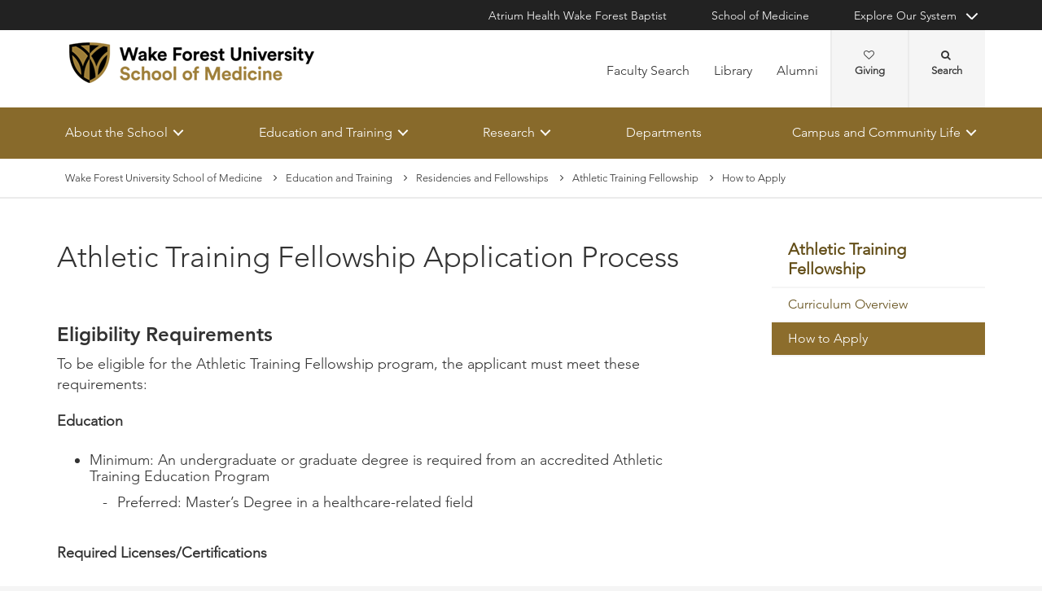

--- FILE ---
content_type: text/html; charset=utf-8
request_url: https://school.wakehealth.edu/education-and-training/residencies-and-fellowships/athletic-training-fellowship/how-to-apply
body_size: 70173
content:



<!DOCTYPE html>
<html lang="en">
<head>
    
    

    <!-- {C2BB1A87-FC5E-4B7B-9183-0B86DCDB0FFE} -->
    
<title>Athletic Trainer Fellowship Application Process | Wake Forest University School of Medicine</title>

<meta charset="UTF-8">
<meta http-equiv="X-UA-Compatible" content="IE=edge,chrome=1">
<meta name="description" content="Take the next step and learn how to apply to the Athletic Trainer Fellowship at Wake Forest School of Medicine.">
<meta name="viewport" content="width=device-width, minimum-scale=1.0, maximum-scale=5.0">
<link rel="canonical" href="https://school.wakehealth.edu/education-and-training/residencies-and-fellowships/athletic-training-fellowship/how-to-apply" />

<meta property="og:title" content="Athletic Trainer Fellowship Application Process">
<meta property="og:url" content="https://school.wakehealth.edu/education-and-training/residencies-and-fellowships/athletic-training-fellowship/how-to-apply">
<meta property="og:image" content="">
<meta property="og:video" content="">
<meta property="og:description" content="Take the next step and learn how to apply to the Athletic Trainer Fellowship at Wake Forest School of Medicine.">
<meta property="og:site_name" content="Wake Forest University School of Medicine">

<meta name="twitter:card" content="summary">
<meta name="twitter:site" content="">
<meta name="twitter:title" content="Athletic Trainer Fellowship Application Process">
<meta name="twitter:description" content="Take the next step and learn how to apply to the Athletic Trainer Fellowship at Wake Forest School of Medicine.">
<meta name="twitter:creator" content="">
<meta name="twitter:image" content="">
<meta name="nav_title" content="How to Apply">



<meta name="id" content="{c2bb1a87-fc5e-4b7b-9183-0b86dcdb0ffe}">
<meta name="first_letter" content="H">
<meta name="short_description" content="Interested in applying for the Athletic Trainer Fellowship? Learn how to today.">



    
<link rel="stylesheet" href="//maxcdn.bootstrapcdn.com/font-awesome/4.3.0/css/font-awesome.min.css">
    <link rel="shortcut icon" href="https://cdn.atriumhealth.org/_res/School/media/favicon.ico?v=20230615">
<link rel="stylesheet" href="https://cdn.atriumhealth.org/_res/Clinical/styles/form.css">
<link rel="stylesheet" href="https://cdn.atriumhealth.org/_res/School/styles/style.css?v=20230615">
<link rel="stylesheet" href="https://cdn.atriumhealth.org/_res/common/styles/coveo.css?v=20230615">


    


    <!-- Google Tag Manager -->
    <!-- End Google Tag Manager -->    





<script>
    document.addEventListener('DOMContentLoaded', function () {
        coveoPage = document.querySelector('#CoveoSearchInterface');
        if (!coveoPage) {
            return;
        }

        var spinner = document.createElement('div');
        spinner.className = 'fa fa-spinner';

        var spinnerHolder = document.createElement('div');
        spinnerHolder.className = 'spinner-holder';

        var spinnerContainer = document.createElement('div');
        spinnerContainer.id = 'coveo-spinner';

        spinnerHolder.appendChild(spinner);
        spinnerContainer.appendChild(spinnerHolder);

        document.body.appendChild(spinnerContainer);
    });
</script>
<!--Coveo JavaScript Search-->
<script async class="coveo-script" src="https://static.cloud.coveo.com/searchui/v2.10116/0/js/CoveoJsSearch.Lazy.min.js" integrity="sha512-jNK8RAtY5S20e4d2lIYuli6Nj06fAKepPPBosKX4maFnotlCNQfeF2rRtxOKGcFRtnKQdLJ763s7Ii4EN+X4DA==" crossorigin="anonymous"></script>
<script src="https://use.fortawesome.com/4fab3c45.js" async></script>
    
</head>
<body class=" ">
    
    <!-- Google Tag Manager (noscript) -->
    <!-- End Google Tag Manager (noscript) -->



    <!-- BEGIN NOINDEX -->
    <!--googleoff: index-->
    <div class="skip-navigation">
        <a href="#" tabindex="1">Skip navigation</a>
    </div>

    
    
<header class="main-header solid-bg">

    
    


<div class="other-sites">
    <div class="container">
        <nav>
            <ul class="inline">
                        <li>
                                    <a href="https://www.wakehealth.edu/" target="">Atrium Health Wake Forest Baptist</a>

                        </li>
                        <li>
                                    <a href="/" target="">School of Medicine</a>

                        </li>
                            <li class="dropdown">

                                <a id="explore-other" data-toggle="dropdown" aria-haspopup="true" aria-expanded="false" href="#">Explore Our System</a>

                                <div aria-labelledby="explore-other" class="dropdown-menu">
                                    <ul>
                                                    <li>
                                                            <a href="https://www.brennerchildrens.org" target="">Brenner Children&#39;s Hospital</a>
                                                    </li>
                                                    <li>
                                                            <a href="https://www.wakehealth.edu/locations/facilities/comprehensive-cancer-center" target="">Comprehensive Cancer Center</a>
                                                    </li>
                                                            <li>
                                                                <span>Network Hospitals:</span>
                                                           
                                                                    <ul>
                                                                                <li>

                                                                                    <a href="https://www.wakehealth.edu/locations/hospitals/davie-medical-center" target="_blank">Davie Medical Center</a>
                                                                                </li>
                                                                                <li>

                                                                                    <a href="https://www.wakehealth.edu/locations/hospitals/high-point-medical-center" target="_blank">High Point Medical Center</a>
                                                                                </li>
                                                                                <li>

                                                                                    <a href="https://www.wakehealth.edu/locations/hospitals/lexington-medical-center" target="_blank">Lexington Medical Center</a>
                                                                                </li>
                                                                                <li>

                                                                                    <a href="https://www.wakehealth.edu/locations/hospitals/wilkes-medical-center" target="_blank">Wilkes Medical Center</a>
                                                                                </li>
                                                                    </ul>
                                                            </li>
                                    </ul>
                                </div>
                            </li>
            </ul>
        </nav>
    </div>
</div>


    
    



<div class="utility-nav">
    <div class="container">
        <div class="row">
                <div class="col-xs-3 col-lg-4 ">
                        <a href="/" class="navbar-brand" title="Wake Forest University School of Medicine">
                            <img src="https://cdn.atriumhealth.org/-/media/wakeforest/school/images/logos-and-signatures/wfu-school-of-medicine-header.png?mw=1200&amp;rev=6f08464bf3514d3ea97628d88db10aba&amp;hash=0A8925CD2E2E36CF4E8B4A0AC481CDCD" alt="Wake Forest University School of Medicine" class="logo">
                        </a>
                </div>
            <div class="col-xs-9 col-lg-8">
                <!-- begin n-01-header-utility-nav.jade-->
                <form id="search" action="/search" title="Site Search">
                    <label for="search-terms" id="search-label"><i class="fa fa-search"></i><span class="hide">Search</span></label>
                    <div class="search-wrap">
                        <div class="search-slide">
                            <input type="text" name="q" id="search-terms" placeholder="Search Keyword">
                            
                            <input type="submit" value="Go" class="btn"><i class="fa fa-close"></i>
                        </div>
                    </div>
                </form>

                <nav>
                    <ul class="nav navbar-nav">
                                        <li><a href="/faculty-search" target="">Faculty Search</a></li>
                                        <li><a href="/carpenter-library" target="">Library</a></li>
                                        <li><a href="/about-the-school/alumni-relations" target="">Alumni</a></li>
                                                    <li class="cta">
                                <a href="https://giving.wakehealth.edu/" target="">Giving<i class="fa fa-heart-o"></i></a>
                            </li>
                    </ul>
                </nav>
            </div>
        </div>
        <div style="height: 0px;width: 0px;overflow:hidden;position: absolute">
            <a href="/sitemap-html" title="Sitemap">Sitemap</a>
        </div>
    </div>
</div>




    

    
<!-- primary nav-->
<nav class="nav navbar main-nav">
    <div class="container">
        <div class="row">
            <div class="col-xs-12">
                <ul id="primary-nav-desk" class="primary-nav is-fixed desk-view">
                                    <li class="has-children">
                                            <a href="#">About the School</a>
                                        
<ul class="secondary-nav is-hidden index">
    






    <li class="col-xs-12 col-md-3">
        <ul>
                        <li>
                                <a href="/about-the-school/leadership">School of Medicine Leadership</a>
                                                    </li>
                        <li>
                                <a href="/about-the-school/deans-office">Dean’s Office</a>
                                                    </li>
                        <li>
                                <a href="/about-the-school/faculty-affairs">Faculty Affairs</a>
                                                    </li>
                        <li><a href="/features" target="">Features and Stories</a></li>
                        <li>
                                <a href="/about-the-school/history">History</a>
                                                    </li>
                        <li>
                                <a href="/about-the-school/careers">Careers</a>
                                                    </li>
        </ul>
    </li>
    




    <li class="col-xs-12 col-md-3">
        <ul>
                        <li>
                                <a href="/about-the-school/office-of-education-institutional-effectiveness">Institutional Effectiveness and Compliance</a>
                                                                    <ul>
                                            <li><a href="/about-the-school/office-of-education-institutional-effectiveness/academic-accreditation">Academic Accreditation</a></li>
                                        </ul>
                                        <ul>
                                            <li><a href="/about-the-school/office-of-education-institutional-effectiveness/professionalism-and-student-mistreatment">Learning Environment / Professionalism and Student Mistreatment</a></li>
                                        </ul>
                                        <ul>
                                            <li><a href="/about-the-school/office-of-education-institutional-effectiveness/title-ix">Title IX</a></li>
                                        </ul>
                        </li>
        </ul>
    </li>
    




    <li class="col-xs-12 col-md-3">
        <ul>
                        <li>
                                <a href="/about-the-school/facilities-and-environment">Facilities and Environment</a>
                                                                    <ul>
                                            <li><a href="/about-the-school/facilities-and-environment/campuses">Campuses</a></li>
                                        </ul>
                                        <ul>
                                            <li><a href="/about-the-school/facilities-and-environment/campuses-and-virtual-tours">Virtual Tours</a></li>
                                        </ul>
                                        <ul>
                                            <li><a href="/about-the-school/facilities-and-environment/learning-environment">Learning Spaces</a></li>
                                        </ul>
                                        <ul>
                                            <li><a href="/about-the-school/facilities-and-environment/research-excellence">Research Excellence</a></li>
                                        </ul>
                        </li>
                        <li>
                                <a href="/about-the-school/maps-and-directions">Maps and Directions</a>
                                                    </li>
        </ul>
    </li>
    



<li class="col-xs-12 col-md-3 text-block">
    <div>
            <h3>Technology Transfer and Commercialization</h3>
                    <ul>
                                <li>
                                        <a href="/innovations">Wake Forest Innovations</a>
                                </li>
                                <li>
                                        <a href="/innovations/develop-your-ideas">Develop Your Ideas</a>
                                </li>
                                <li>
                                        <a href="/innovations/technology-for-license">Technology for License</a>
                                </li>

            </ul>
    </div>
</li>
            <li class="all">
            <a href="/about-the-school" target="">About the School</a>
        </li>
</ul>

                                    </li>
                                    <li class="has-children">
                                            <a href="#">Education and Training</a>
                                        
<ul class="secondary-nav is-hidden index">
    






    <li class="col-xs-12 col-md-3">
        <ul>
                        <li>
                                <a href="/education-and-training/md-program">MD Program</a>
                                                                    <ul>
                                            <li><a href="/education-and-training/md-program/prospective-students">Prospective Students</a></li>
                                        </ul>
                        </li>
                        <li>
                                <a href="/education-and-training/pa-studies">PA Studies</a>
                                                                    <ul>
                                            <li><a href="/education-and-training/pa-studies/dmsc-program">DMSc Program</a></li>
                                        </ul>
                                        <ul>
                                            <li><a href="/education-and-training/pa-studies/pa-program">PA Program</a></li>
                                        </ul>
                        </li>
                        <li>
                                <a href="/education-and-training/nursing-programs">Academic Nursing Programs</a>
                                                                    <ul>
                                            <li><a href="/education-and-training/nursing-programs/doctor-of-nursing-practice-program">Post Master&#39;s to DNP Program</a></li>
                                        </ul>
                                        <ul>
                                            <li><a href="/education-and-training/nursing-programs/nurse-anesthesia-crna-program">DNP Nurse Anesthesia Program</a></li>
                                        </ul>
                        </li>
                        <li>
                                <a href="/education-and-training/graduate-programs">Biomedical Graduate Programs</a>
                                                                    <ul>
                                            <li><a href="/education-and-training/graduate-programs/online-programs">Online Programs</a></li>
                                        </ul>
                                        <ul>
                                            <li><a href="/education-and-training/graduate-programs/onsite-programs">Onsite Programs</a></li>
                                        </ul>
                        </li>
        </ul>
    </li>
    




    <li class="col-xs-12 col-md-3">
        <ul>
                        <li>
                                <a href="/education-and-training/residencies-and-fellowships">Residencies and Fellowships</a>
                                                                    <ul>
                                            <li><a href="/education-and-training/residencies-and-fellowships/program-list">Full Program List</a></li>
                                        </ul>
                        </li>
                        <li>
                                <a href="/education-and-training/joint-degree-programs">Joint Degree Programs</a>
                                                    </li>
                        <li>
                                <a href="/education-and-training/continuing-professional-education">Continuing Professional Education</a>
                                                                    <ul>
                                            <li><a href="/education-and-training/continuing-professional-education/center-for-experiential-and-applied-learning">Center for Experiential and Applied Learning</a></li>
                                        </ul>
                                        <ul>
                                            <li><a href="/education-and-training/continuing-professional-education/northwest-ahec">Northwest AHEC</a></li>
                                        </ul>
                                        <ul>
                                            <li><a href="/education-and-training/continuing-professional-education/office-of-continuing-medical-education">Office of Continuing Medical Education</a></li>
                                        </ul>
                        </li>
        </ul>
    </li>
    




    <li class="col-xs-12 col-md-3">
        <ul>
                        <li>
                                <a href="/education-and-training/educational-excellence">Educational Excellence</a>
                                                                    <ul>
                                            <li><a href="/education-and-training/educational-excellence/health-wellness-and-counseling">Health, Wellness and Counseling</a></li>
                                        </ul>
                                        <ul>
                                            <li><a href="/education-and-training/educational-excellence/global-health">Global Health</a></li>
                                        </ul>
                                        <ul>
                                            <li><a href="/education-and-training/educational-excellence/student-groups">Student Organizations</a></li>
                                        </ul>
                                        <ul>
                                            <li><a href="/education-and-training/educational-excellence/center-of-excellence-for-research-teaching-and-learning">The Center of Excellence for Research, Teaching and Learning</a></li>
                                        </ul>
                                        <ul>
                                            <li><a href="/education-and-training/educational-excellence/center-for-personal-and-professional-development">Center for Personal and Professional Development</a></li>
                                        </ul>
                        </li>
        </ul>
    </li>
    




    <li class="col-xs-12 col-md-3">
        <ul>
                        <li>
                                <a href="/education-and-training/enrollment-services">Enrollment Services</a>
                                                                    <ul>
                                            <li><a href="/education-and-training/enrollment-services/admissions">Admissions</a></li>
                                        </ul>
                                        <ul>
                                            <li><a href="/education-and-training/enrollment-services/financial-aid">Financial Aid</a></li>
                                        </ul>
                                        <ul>
                                            <li><a href="/education-and-training/enrollment-services/international-and-transfer-students">International and Transfer Students</a></li>
                                        </ul>
                                        <ul>
                                            <li><a href="/education-and-training/enrollment-services/paying-your-bill">Paying Your Bill</a></li>
                                        </ul>
                                        <ul>
                                            <li><a href="/education-and-training/enrollment-services/student-records">Student Records</a></li>
                                        </ul>
                                        <ul>
                                            <li><a href="/education-and-training/enrollment-services/student-right-to-know">Student Right to Know</a></li>
                                        </ul>
                                        <ul>
                                            <li><a href="/education-and-training/enrollment-services/visiting-medical-students">Visiting Medical Students</a></li>
                                        </ul>
                        </li>
        </ul>
    </li>
            <li class="all">
            <a href="/education-and-training" target="">Explore All Education and Training</a>
        </li>
</ul>

                                    </li>
                                    <li class="has-children">
                                            <a href="#">Research</a>
                                        
<ul class="secondary-nav is-hidden index">
    





<li class="col-xs-12 col-md-3 text-block">
    <div>
            <h3>Research Focus Areas</h3>
                    <ul>
                                <li>
                                        <a href="/departments/internal-medicine/cardiovascular-medicine/cardiovascular-sciences-center">Cardiovascular Sciences Center</a>
                                </li>
                                <li>
                                        <a href="/research/institutes-and-centers/center-on-diabetes-obesity-and-metabolism">Center on Diabetes, Obesity and Metabolism</a>
                                </li>
                                <li>
                                        <a href="/research/institutes-and-centers/comprehensive-cancer-center">Comprehensive Cancer Center</a>
                                </li>
                                <li>
                                        <a href="/departments/internal-medicine/cardiovascular-medicine/hypertension-and-vascular-research-center">Hypertension and Vascular Research Center</a>
                                </li>
                                <li>
                                        <a href="/research/institutes-and-centers/sticht-center">Sticht Center for Healthy Aging and Alzheimer’s Prevention</a>
                                </li>
                                <li>
                                        <a href="/research/institutes-and-centers/wake-forest-institute-for-regenerative-medicine">Wake Forest Institute for Regenerative Medicine (WFIRM)</a>
                                </li>
                                <li><a href="/research/institutes-and-centers" target="">View all Institutes and Centers</a></li>

            </ul>
    </div>
</li>
    



<li class="col-xs-12 col-md-3 text-block">
    <div>
            <h3>Translation to Care</h3>
                    <ul>
                                <li>
                                        <a href="/research/institutes-and-centers/center-for-artificial-intelligence-research">Center for Artificial Intelligence Research</a>
                                </li>
                                <li>
                                        <a href="/research/institutes-and-centers/center-for-healthcare-innovation">Center for Healthcare Innovation</a>
                                </li>
                                <li>
                                        <a href="/research/institutes-and-centers/clinical-and-translational-science-institute/maya-angelou-research-center-for-healthy-communities">Maya Angelou Research Center for Healthy Communities (MARCH)</a>
                                </li>
                                <li>
                                        <a href="/departments/implementation-science">Implementation Science</a>
                                </li>
                                <li>
                                        <a href="/research/institutes-and-centers/center-for-precision-medicine">Center for Precision Medicine</a>
                                </li>
                                <li>
                                        <a href="/departments/public-health-sciences">Public Health Sciences</a>
                                </li>

            </ul>
    </div>
</li>
    



<li class="col-xs-12 col-md-3 text-block">
    <div>
            <h3>More Resources</h3>
                    <ul>
                                <li>
                                        <a href="/research/institutes-and-centers/clinical-and-translational-science-institute">Wake Forest Clinical and Translational Science Institute</a>
                                </li>
                                <li>
                                        <a href="/research/shared-resources-and-cores">Shared Resources and Cores</a>
                                </li>
                                <li>
                                        <a href="/research/labs">Research and Faculty Labs</a>
                                </li>
                                <li><a href="https://www1.wakehealth.edu/beinvolved/eng/main" target="_blank">Get Involved in Clinical Trials </a></li>
                                <li>
                                        <a href="/research/research-symposium">Research Symposium</a>
                                </li>
                                <li>
                                        <a href="/features">Features and Stories</a>
                                </li>
                                <li><a href="https://school.wakehealth.edu/features/awards-and-recognition-results?q=&amp;schoolaward=Grants+and+Published+Research" target="">Grants and Published Research</a></li>

            </ul>
    </div>
</li>
                <li class="all">
            <a href="/research" target="">Research</a>
        </li>
</ul>

                                    </li>
                                    <li><a href="/departments" target="">Departments</a></li>
                                    <li class="has-children">
                                            <a href="#">Campus and Community Life</a>
                                        
<ul class="secondary-nav is-hidden index">
    






    <li class="col-xs-12 col-md-3">
        <ul>
                        <li>
                                <a href="/campus-and-community-life/living-in-winston-salem">Living in Winston-Salem</a>
                                                    </li>
                        <li><a href="/campus-and-community-life/living-in-charlotte" target="">Living in Charlotte</a></li>
                        <li>
                                <a href="/campus-and-community-life/campus-facilities-and-services">Campus Facilities and Services</a>
                                                    </li>
                        <li>
                                <a href="/campus-and-community-life/technology">Technology</a>
                                                    </li>
                        <li>
                                <a href="/campus-and-community-life/transportation-and-parking">Transportation and Parking</a>
                                                    </li>
                        <li>
                                <a href="/campus-and-community-life/campus-safety-and-security">Campus Safety and Security</a>
                                                    </li>
                        <li>
                                <a href="/campus-and-community-life/student-life">Student Life</a>
                                                    </li>
        </ul>
    </li>
                        <li class="all">
            <a href="/campus-and-community-life" target="">Campus and Community Life</a>
        </li>
</ul>

                                    </li>
                </ul>
            </div>
        </div>
    </div>
</nav>


    
    
<nav class="nav navbar mobile-nav">
    <div class="container">
        <div class="row">
            <div class="col-xs-12">
                <ul id="primary-nav" class="primary-nav is-fixed device-view">

                                    <li class="has-children">
                                            <a href="#">About the School</a>
                                        
<ul class="secondary-nav is-hidden">

    <li class="go-back"><a href="#">Back</a></li>




                <li>
                    <a href="/about-the-school/leadership">School of Medicine Leadership</a>


                </li>
                <li class="#"><a href="/about-the-school/deans-office">Dean’s Office</a></li>
                <li>
                    <a href="/about-the-school/faculty-affairs">Faculty Affairs</a>


                </li>
            <li><a href="/features" target="">Features and Stories</a></li>
                <li class="#"><a href="/about-the-school/history">History</a></li>
                <li class="#"><a href="/about-the-school/careers">Careers</a></li>




                <li>
                    <a href="/about-the-school/office-of-education-institutional-effectiveness">Institutional Effectiveness and Compliance</a>

                            <ul class="subsidiary-nav">
                                <li><a href="/about-the-school/office-of-education-institutional-effectiveness/academic-accreditation">Academic Accreditation</a></li>
                            </ul>
                            <ul class="subsidiary-nav">
                                <li><a href="/about-the-school/office-of-education-institutional-effectiveness/professionalism-and-student-mistreatment">Learning Environment / Professionalism and Student Mistreatment</a></li>
                            </ul>
                            <ul class="subsidiary-nav">
                                <li><a href="/about-the-school/office-of-education-institutional-effectiveness/title-ix">Title IX</a></li>
                            </ul>

                </li>




                <li>
                    <a href="/about-the-school/facilities-and-environment">Facilities and Environment</a>

                            <ul class="subsidiary-nav">
                                <li><a href="/about-the-school/facilities-and-environment/campuses">Campuses</a></li>
                            </ul>
                            <ul class="subsidiary-nav">
                                <li><a href="/about-the-school/facilities-and-environment/campuses-and-virtual-tours">Virtual Tours</a></li>
                            </ul>
                            <ul class="subsidiary-nav">
                                <li><a href="/about-the-school/facilities-and-environment/learning-environment">Learning Spaces</a></li>
                            </ul>
                            <ul class="subsidiary-nav">
                                <li><a href="/about-the-school/facilities-and-environment/research-excellence">Research Excellence</a></li>
                            </ul>

                </li>
                <li class="#"><a href="/about-the-school/maps-and-directions">Maps and Directions</a></li>


<li class="col-xs-12 col-md-3 text-block">
        <span>Technology Transfer and Commercialization</span>
            <ul class="subsidiary-nav">
                            <li>
                                    <a href="/innovations">Wake Forest Innovations</a>
                            </li>
                            <li>
                                    <a href="/innovations/develop-your-ideas">Develop Your Ideas</a>
                            </li>
                            <li>
                                    <a href="/innovations/technology-for-license">Technology for License</a>
                            </li>

        </ul>
</li>

        <li class="all">
            <a href="/about-the-school" target="">About the School</a>
        </li>
</ul>

                                    </li>
                                    <li class="has-children">
                                            <a href="#">Education and Training</a>
                                        
<ul class="secondary-nav is-hidden">

    <li class="go-back"><a href="#">Back</a></li>




                <li>
                    <a href="/education-and-training/md-program">MD Program</a>

                            <ul class="subsidiary-nav">
                                <li><a href="/education-and-training/md-program/prospective-students">Prospective Students</a></li>
                            </ul>

                </li>
                <li>
                    <a href="/education-and-training/pa-studies">PA Studies</a>

                            <ul class="subsidiary-nav">
                                <li><a href="/education-and-training/pa-studies/dmsc-program">DMSc Program</a></li>
                            </ul>
                            <ul class="subsidiary-nav">
                                <li><a href="/education-and-training/pa-studies/pa-program">PA Program</a></li>
                            </ul>

                </li>
                <li>
                    <a href="/education-and-training/nursing-programs">Academic Nursing Programs</a>

                            <ul class="subsidiary-nav">
                                <li><a href="/education-and-training/nursing-programs/doctor-of-nursing-practice-program">Post Master&#39;s to DNP Program</a></li>
                            </ul>
                            <ul class="subsidiary-nav">
                                <li><a href="/education-and-training/nursing-programs/nurse-anesthesia-crna-program">DNP Nurse Anesthesia Program</a></li>
                            </ul>

                </li>
                <li>
                    <a href="/education-and-training/graduate-programs">Biomedical Graduate Programs</a>

                            <ul class="subsidiary-nav">
                                <li><a href="/education-and-training/graduate-programs/online-programs">Online Programs</a></li>
                            </ul>
                            <ul class="subsidiary-nav">
                                <li><a href="/education-and-training/graduate-programs/onsite-programs">Onsite Programs</a></li>
                            </ul>

                </li>




                <li>
                    <a href="/education-and-training/residencies-and-fellowships">Residencies and Fellowships</a>

                            <ul class="subsidiary-nav">
                                <li><a href="/education-and-training/residencies-and-fellowships/program-list">Full Program List</a></li>
                            </ul>

                </li>
                <li>
                    <a href="/education-and-training/joint-degree-programs">Joint Degree Programs</a>


                </li>
                <li>
                    <a href="/education-and-training/continuing-professional-education">Continuing Professional Education</a>

                            <ul class="subsidiary-nav">
                                <li><a href="/education-and-training/continuing-professional-education/center-for-experiential-and-applied-learning">Center for Experiential and Applied Learning</a></li>
                            </ul>
                            <ul class="subsidiary-nav">
                                <li><a href="/education-and-training/continuing-professional-education/northwest-ahec">Northwest AHEC</a></li>
                            </ul>
                            <ul class="subsidiary-nav">
                                <li><a href="/education-and-training/continuing-professional-education/office-of-continuing-medical-education">Office of Continuing Medical Education</a></li>
                            </ul>

                </li>




                <li>
                    <a href="/education-and-training/educational-excellence">Educational Excellence</a>

                            <ul class="subsidiary-nav">
                                <li><a href="/education-and-training/educational-excellence/health-wellness-and-counseling">Health, Wellness and Counseling</a></li>
                            </ul>
                            <ul class="subsidiary-nav">
                                <li><a href="/education-and-training/educational-excellence/global-health">Global Health</a></li>
                            </ul>
                            <ul class="subsidiary-nav">
                                <li><a href="/education-and-training/educational-excellence/student-groups">Student Organizations</a></li>
                            </ul>
                            <ul class="subsidiary-nav">
                                <li><a href="/education-and-training/educational-excellence/center-of-excellence-for-research-teaching-and-learning">The Center of Excellence for Research, Teaching and Learning</a></li>
                            </ul>
                            <ul class="subsidiary-nav">
                                <li><a href="/education-and-training/educational-excellence/center-for-personal-and-professional-development">Center for Personal and Professional Development</a></li>
                            </ul>

                </li>




                <li>
                    <a href="/education-and-training/enrollment-services">Enrollment Services</a>

                            <ul class="subsidiary-nav">
                                <li><a href="/education-and-training/enrollment-services/admissions">Admissions</a></li>
                            </ul>
                            <ul class="subsidiary-nav">
                                <li><a href="/education-and-training/enrollment-services/financial-aid">Financial Aid</a></li>
                            </ul>
                            <ul class="subsidiary-nav">
                                <li><a href="/education-and-training/enrollment-services/international-and-transfer-students">International and Transfer Students</a></li>
                            </ul>
                            <ul class="subsidiary-nav">
                                <li><a href="/education-and-training/enrollment-services/paying-your-bill">Paying Your Bill</a></li>
                            </ul>
                            <ul class="subsidiary-nav">
                                <li><a href="/education-and-training/enrollment-services/student-records">Student Records</a></li>
                            </ul>
                            <ul class="subsidiary-nav">
                                <li><a href="/education-and-training/enrollment-services/student-right-to-know">Student Right to Know</a></li>
                            </ul>
                            <ul class="subsidiary-nav">
                                <li><a href="/education-and-training/enrollment-services/visiting-medical-students">Visiting Medical Students</a></li>
                            </ul>

                </li>


        <li class="all">
            <a href="/education-and-training" target="">Explore All Education and Training</a>
        </li>
</ul>

                                    </li>
                                    <li class="has-children">
                                            <a href="#">Research</a>
                                        
<ul class="secondary-nav is-hidden">

    <li class="go-back"><a href="#">Back</a></li>


<li class="col-xs-12 col-md-3 text-block">
        <span>Research Focus Areas</span>
            <ul class="subsidiary-nav">
                            <li>
                                    <a href="/departments/internal-medicine/cardiovascular-medicine/cardiovascular-sciences-center">Cardiovascular Sciences Center</a>
                            </li>
                            <li>
                                    <a href="/research/institutes-and-centers/center-on-diabetes-obesity-and-metabolism">Center on Diabetes, Obesity and Metabolism</a>
                            </li>
                            <li>
                                    <a href="/research/institutes-and-centers/comprehensive-cancer-center">Comprehensive Cancer Center</a>
                            </li>
                            <li>
                                    <a href="/departments/internal-medicine/cardiovascular-medicine/hypertension-and-vascular-research-center">Hypertension and Vascular Research Center</a>
                            </li>
                            <li>
                                    <a href="/research/institutes-and-centers/sticht-center">Sticht Center for Healthy Aging and Alzheimer’s Prevention</a>
                            </li>
                            <li>
                                    <a href="/research/institutes-and-centers/wake-forest-institute-for-regenerative-medicine">Wake Forest Institute for Regenerative Medicine (WFIRM)</a>
                            </li>
                            <li><a href="/research/institutes-and-centers" target="">View all Institutes and Centers</a></li>

        </ul>
</li>

<li class="col-xs-12 col-md-3 text-block">
        <span>Translation to Care</span>
            <ul class="subsidiary-nav">
                            <li>
                                    <a href="/research/institutes-and-centers/center-for-artificial-intelligence-research">Center for Artificial Intelligence Research</a>
                            </li>
                            <li>
                                    <a href="/research/institutes-and-centers/center-for-healthcare-innovation">Center for Healthcare Innovation</a>
                            </li>
                            <li>
                                    <a href="/research/institutes-and-centers/clinical-and-translational-science-institute/maya-angelou-research-center-for-healthy-communities">Maya Angelou Research Center for Healthy Communities (MARCH)</a>
                            </li>
                            <li>
                                    <a href="/departments/implementation-science">Implementation Science</a>
                            </li>
                            <li>
                                    <a href="/research/institutes-and-centers/center-for-precision-medicine">Center for Precision Medicine</a>
                            </li>
                            <li>
                                    <a href="/departments/public-health-sciences">Public Health Sciences</a>
                            </li>

        </ul>
</li>

<li class="col-xs-12 col-md-3 text-block">
        <span>More Resources</span>
            <ul class="subsidiary-nav">
                            <li>
                                    <a href="/research/institutes-and-centers/clinical-and-translational-science-institute">Wake Forest Clinical and Translational Science Institute</a>
                            </li>
                            <li>
                                    <a href="/research/shared-resources-and-cores">Shared Resources and Cores</a>
                            </li>
                            <li>
                                    <a href="/research/labs">Research and Faculty Labs</a>
                            </li>
                            <li><a href="https://www1.wakehealth.edu/beinvolved/eng/main" target="_blank">Get Involved in Clinical Trials </a></li>
                            <li>
                                    <a href="/research/research-symposium">Research Symposium</a>
                            </li>
                            <li>
                                    <a href="/features">Features and Stories</a>
                            </li>
                            <li><a href="https://school.wakehealth.edu/features/awards-and-recognition-results?q=&amp;schoolaward=Grants+and+Published+Research" target="">Grants and Published Research</a></li>

        </ul>
</li>

        <li class="all">
            <a href="/research" target="">Research</a>
        </li>
</ul>

                                    </li>
                                    <li><a href="/departments" target="">Departments</a></li>
                                    <li class="has-children">
                                            <a href="#">Campus and Community Life</a>
                                        
<ul class="secondary-nav is-hidden">

    <li class="go-back"><a href="#">Back</a></li>




                <li class="#"><a href="/campus-and-community-life/living-in-winston-salem">Living in Winston-Salem</a></li>
            <li><a href="/campus-and-community-life/living-in-charlotte" target="">Living in Charlotte</a></li>
                <li class="#"><a href="/campus-and-community-life/campus-facilities-and-services">Campus Facilities and Services</a></li>
                <li class="#"><a href="/campus-and-community-life/technology">Technology</a></li>
                <li class="#"><a href="/campus-and-community-life/transportation-and-parking">Transportation and Parking</a></li>
                <li>
                    <a href="/campus-and-community-life/campus-safety-and-security">Campus Safety and Security</a>


                </li>
                <li>
                    <a href="/campus-and-community-life/student-life">Student Life</a>


                </li>


        <li class="all">
            <a href="/campus-and-community-life" target="">Campus and Community Life</a>
        </li>
</ul>

                                    </li>

                                <li class="gray"><a href="/faculty-search" target="">Faculty Search</a></li>
                                <li class="gray"><a href="/carpenter-library" target="">Library</a></li>
                                <li class="gray"><a href="/about-the-school/alumni-relations" target="">Alumni</a></li>
                            <li class="gray cta">
                                <a href="https://giving.wakehealth.edu/" target="">Giving<i class="fa fa-heart-o"></i></a>
                            </li>
                    
                <li class="gray">
                    <a href="https://www.wakehealth.edu/" target="">Atrium Health Wake Forest Baptist</a>
                </li>
                <li class="gray">
                    <a href="/" target="">School of Medicine</a>
                </li>
                <li class="gray has-children">
                        <a href="#">
                            Explore Our System
                        </a>
                    <ul class="secondary-nav is-hidden">
                        <li class="go-back"><a href="#">Back</a></li>
                                        <li>
                                           <a href="https://www.brennerchildrens.org" target="">Brenner Children&#39;s Hospital</a>
                                             
                                        </li>
                                        <li>
                                           <a href="https://www.wakehealth.edu/locations/facilities/comprehensive-cancer-center" target="">Comprehensive Cancer Center</a>
                                             
                                        </li>
                                        <li class="has-children">
                                                 <a href="#">Network Hospitals:</a>
                                                                                            <ul class="secondary-nav is-hidden">
                                                    <li class="go-back"><a href="#">Back</a></li>
                                                            <li>
                                                                <a href="https://www.wakehealth.edu/locations/hospitals/davie-medical-center" target="_blank">Davie Medical Center</a>
                                                            </li>
                                                            <li>
                                                                <a href="https://www.wakehealth.edu/locations/hospitals/high-point-medical-center" target="_blank">High Point Medical Center</a>
                                                            </li>
                                                            <li>
                                                                <a href="https://www.wakehealth.edu/locations/hospitals/lexington-medical-center" target="_blank">Lexington Medical Center</a>
                                                            </li>
                                                            <li>
                                                                <a href="https://www.wakehealth.edu/locations/hospitals/wilkes-medical-center" target="_blank">Wilkes Medical Center</a>
                                                            </li>
                                                </ul>
                                        </li>
                    </ul>
                </li>

                </ul>
            </div>
        </div>
    </div>
</nav>

    <!-- begin header-buttons.jade-->
    <div class="header-buttons">
        <div class="container">
            <div class="row mb">
                <div class="col-xs-3 mb">
                    <a href="#primary-nav" class="nav-trigger">Menu<span></span></a>
                </div>
                    <div class="col-xs-6">
                            <a href="/" class="navbar-brand">
                                <img src="https://cdn.atriumhealth.org/-/media/wakeforest/school/images/logos-and-signatures/wfu-school-of-medicine-header.png?mw=1200&amp;rev=6f08464bf3514d3ea97628d88db10aba&amp;hash=0A8925CD2E2E36CF4E8B4A0AC481CDCD" alt="Wake Forest University School of Medicine" title="" class="logo">
                            </a>
                    </div>
                <div class="col-xs-3">
                        <a href="#nav-search" class="search-trigger">Search<span></span></a>
                </div>
            </div>
        </div>
    </div>
    <!-- end header-buttons.jade-->
    <!-- global search-->
    <!-- begin global-search.jade-->
        <div id="global-search" class="global-search">
            <form action="/search">
                <fieldset>
                    <div class="col-xs-9 col-sm-10">
                        <label for="global-search">
                            <input type="search" name="q" id="global-search-box" placeholder="Search" title="Search">
                            <span class="hide">Search</span>
                        </label>
                    </div>
                    <div class="col-xs-3 col-sm-2">
                        <button type="submit" id="global-search-submit" class="btn">Go</button>
                    </div>
                </fieldset>
            </form>
        </div>
    <!-- end global-search.jade-->


    <span id="coveoRestDomain" hidden>https://atriumhealthproduction2e3o79eek.orghipaa.coveo.com</span>

</header>
    <!--googleon: index-->
    <!-- END NOINDEX -->
    <div class="container-fluid">
    <div class="main-content" id="main-content">
        <div class="row">
            <main>
                <div class="full-width white-bg">
                    


<!-- BEGIN NOINDEX -->
<!--googleoff: index-->
<!-- begin c-48-breadcrumbs.jade-->
<nav class="breadcrumbs">
    <div class="container">
        <div class="row">
            <div class="col-xs-12">
                <ul class="breadcrumb">
                                <li><a href="/">Wake Forest University School of Medicine</a></li>
                                <li><a href="/education-and-training">Education and Training</a></li>
                                <li><a href="/education-and-training/residencies-and-fellowships">Residencies and Fellowships</a></li>
                                <li><a href="/education-and-training/residencies-and-fellowships/athletic-training-fellowship">Athletic Training Fellowship</a></li>
                                <li>How to Apply</li>
                                    </ul>
                <a id="skip-breadcrumb"></a>
            </div>
        </div>
    </div>
</nav>
<!-- end c-48-breadcrumbs.jade-->
<!--googleon: index-->
<!-- END NOINDEX -->

<!-- begin C-81-Alert-Banner-rail.jade-->


<!-- end C-81-Alert-Banner-rail.jade-->

                    <div class="container">
                        <div class="row">
                            

    <div class="two-thirds">
        






<!-- BEGIN NOINDEX -->
<!--googleoff: index-->
    <h1>Athletic Training Fellowship Application Process</h1>
    <div class="byline article-authors">
       
    </div>
    <div class="page-title-date">
    </div>
<!--googleon: index-->
<!-- END NOINDEX -->






 
    <article>
        <div class="rte">
<h2>Eligibility Requirements</h2>
<p>
To be eligible for the Athletic Training Fellowship program, the applicant must meet these requirements:</p>
<p><strong>Education</strong></p>
<ul style="margin-left: 40px;">
    <li>Minimum: An undergraduate or graduate degree is required from an accredited Athletic Training Education Program<br />
    <ul>
        <li>Preferred: Master&rsquo;s Degree in a healthcare-related field&nbsp;<br />
        <strong></strong></li>
    </ul>
    </li>
</ul>
<p><strong>Required Licenses/Certifications</strong></p>
<ul style="margin-left: 40px;">
    <li>Minimum:&nbsp;<br />
    <ul>
        <li>Certified Athletic Trainer with current BOC certification</li>
        <li>North Carolina Board Athletic Training Examiners Athletic Training Licensure or eligibility for Athletic Training Licensure in North Carolina</li>
        <li>Valid driver&rsquo;s license with reliable transportation</li>
    </ul>
    </li>
</ul>
<!-- <ul style="margin-left: 40px;">
    <li>Preferred:<br />
    <ul>
        <li>Eligible to sit for the Orthopaedic Technologist (OTC) Exam in November or current OTC certification through the National Board for Certification in Occupational Therapy (NBCOT)</li>
    </ul>
    </li>
</ul> -->
<h2>Application Process</h2>
<p>We accept applications from December 1 to February 15. Applications submitted after February 15 will not be considered. Virtual interviews are scheduled for early March. Accepted candidates will be notified in April, with a start date set for July 1.</p>
<h2>Submitting an Application</h2>
<ol style="margin-left: 40px;">
    <li>Please visit the link below to apply; simply search for &ldquo;Athletic Training Fellowship&rdquo; Resume or Curriculum Vitae
    <ul>
        <li><strong><a href="https://www.wakehealth.edu/about-us/careers">Atrium Health Wake Forest Baptist Careers</a></strong></li>
    </ul>
    </li>
    <li>Please send your cover letter, resume, and three (3) letters of recommendation to the address below:&nbsp;
    <ul>
        <li><strong>Cover Letter &ndash;</strong> In your letter, please express your interest in this educational opportunity, emphasize what makes you a strong candidate for our athletic training fellowship, and describe how you plan to leverage this experience to advance your career.</li>
        <li><strong>Resume &ndash;</strong> please include your education, relevant experience and skills, volunteer experiences (if applicable) and any certifications and licenses</li>
        <li><strong>Three (3) Letters of Recommendation &ndash;</strong> While we prefer that recommendation letters be submitted along with the application materials in separate sealed envelopes, we will also accept them separately from application materials, provided the applicant's name is clearly indicated on the envelope and they are received by the deadline.</li>
    </ul>
    </li>
</ol>
<p>Please send your application materials to:
</p>
<p><strong>Christopher Ina, MA, LAT, ATC<br />
</strong>
Director of Athletic Training and Outreach<br />
Atrium Health Wake Forest Baptist<br />
2150 Country Club Rd; Suite 150<br />
Winston-Salem, NC 27103</p>        </div>
        
        <div class="rte">
                
        </div>
    </article>


    </div>
    <div class="one-third">
        
<!-- BEGIN NOINDEX -->
<!--googleoff: index-->
<!--Begin Social Share-->
<!--<aside class="social-share">-->
    <!-- Go to www.addthis.com/dashboard to customize your tools -->
    <!--<div class="hidden-skip-navigation">
        <a href="#skip-social-links-2e0db739-6a17-47d3-bb4c-6705f574022c">Skip Social Links</a>
    </div>
    <div class="addthis_inline_share_toolbox"></div>
    <a id="skip-social-links-2e0db739-6a17-47d3-bb4c-6705f574022c"></a>
</aside>-->
<!--End Social Share-->
<!--googleon: index-->
<!-- END NOINDEX -->


<!-- BEGIN NOINDEX -->
<!--googleoff: index-->
<nav class="listing-child-pages">
    <div class="hidden-skip-navigation">
        <a href="#skip-listing-child-629e92fb-8868-45e8-bc7d-6a8bd93777a9">Skip Sub Navigation</a>
    </div>
    <ul role="menu">
            <li role="menuitem" class="parent"><a href="/education-and-training/residencies-and-fellowships/athletic-training-fellowship">Athletic Training Fellowship</a></li>
                            <li role="menuitem" class=""><a href="/education-and-training/residencies-and-fellowships/athletic-training-fellowship/curriculum">Curriculum Overview </a></li>
                            <li role="menuitem" class="active"><a href="/education-and-training/residencies-and-fellowships/athletic-training-fellowship/how-to-apply">How to Apply </a></li>
    </ul>
    <a id="skip-listing-child-629e92fb-8868-45e8-bc7d-6a8bd93777a9"></a>
</nav>
<!--googleon: index-->
<!-- END NOINDEX -->

    </div>

                        </div>
                    </div>
                </div>
            </main>
        </div>
        <div class="row">
            <div class="below full-width">
                

            </div>
        </div>
    </div>
</div>

    <!-- BEGIN NOINDEX -->
    <!--googleoff: index-->
    
<footer>
    <!-- begin c-09-social-connect.jade-->
    <!-- begin fe-01-text-callout.jade-->
    <div class="banner-full-width connect">
        <div class="container">
            <div class="row">
                <div class="col-xs-12">
                    <section class="banner">
                        <span class="component-header">Connect with Wake Forest University School of Medicine</span>
                            <ul>
            <li><a href="https://www.facebook.com/wakeforestmed/" target="_blank" title="facebook"><i class="fa fa-facebook"></i></a></li>
                    <li><a href="https://twitter.com/wakeforestmed" target="_blank" title="twitter"><i class="fa fort fort-x-twitter"></i></a></li>
                    <li><a href="https://www.youtube.com/channel/UCwVM1anJLxTyOZKoAky9TPQ" target="_blank" title="YouTube"><i class="fa fa-youtube"></i></a></li>
                    <li><a href="https://www.instagram.com/wakeforestmed/?hl=en" target="_blank" title="Instagram"><i class="fa fa-instagram"></i></a></li>
                            <li><a href="https://www.linkedin.com/company/wake-forest-school-of-medicine" target="_blank" title="LinkedIn"><i class="fa fa-linkedin"></i></a></li>

    </ul>

                    </section>
                </div>
            </div>
        </div>
    </div>
    <!-- end fe-01-text-callout.jade-->
    <!-- end c-09-social-connect.jade-->
    <div class="container">
        <div class="row">
            <div class="col-xs-12">
                <section class="nav">
                    <div class="row">
                        <div class="col-xs-12 col-sm-4">
                            <a href="/" class="footer-brand" title="Wake Forest University School of Medicine">
                                <img src="https://cdn.atriumhealth.org/-/media/wakeforest/school/images/logos-and-signatures/wfu-school-of-medicine-logo.png?mw=1200&amp;rev=65209891cded4618ab2932c4ed2fa4b6&amp;hash=539AEEA93E59FB0A6854113960D995A6" alt="Wake Forest University School of Medicine" class="logo">
                            </a>
                                                        <div class="rte"><p>Wake Forest University School of Medicine does not discriminate regardless of race, color, national origin, religion, gender, age, sexual preference, or physical or mental disability.</p></div>
                        </div>
                        <!-- begin n-03-footer-utility-nav.jade-->


<div class="col-xs-12 col-sm-2">
    <nav>
        <ul>
                        <li><a href="/about-the-school/careers" target="">Careers and Training Programs</a></li>
                        <li><a href="https://newsroom.wakehealth.edu" target="">Newsroom</a></li>
                        <li><a href="/about-the-school/calendar" target="">Calendar</a></li>
                        <li><a href="/our-website/connect-with-us" target="">Stay Connected</a></li>
                        <li><a href="https://www.advocatehealth.org/" target="_blank">Advocate Health</a></li>
        </ul>
    </nav>
</div>                        

<div class="col-xs-12 col-sm-2">
    <nav>
        <ul>
                        <li><a href="/about-the-school" target="">About the School</a></li>
                        <li><a href="/education-and-training" target="">Education and Training</a></li>
                        <li><a href="/research" target="">Research</a></li>
                        <li><a href="/departments" target="">Departments</a></li>
                        <li><a href="/campus-and-community-life" target="">Campus and Community Life</a></li>
        </ul>
    </nav>
</div>                        

<div class="col-xs-12 col-sm-2">
    <nav>
        <ul>
                        <li>
                                <a href="/about-the-school/office-of-education-institutional-effectiveness/academic-accreditation">Academic Accreditation</a>
                        </li>
                        <li><a href="/education-and-training/enrollment-services/student-right-to-know" target="">Student Right to Know</a></li>
                        <li><a href="/campus-and-community-life/campus-safety-and-security" target="">Annual Crime and Fire Report</a></li>
                        <li><a href="/about-the-school/office-of-education-institutional-effectiveness/title-ix" target="_blank">Title IX Resources</a></li>
                        <li><a href="/about-the-school/alumni-relations" target="">Alumni</a></li>
                        <li><a href="https://www.wfusmapphub.com/?utm_source=wfsom&amp;utm_medium=footer&amp;utm_campaign=website" target="_blank">Application Hub</a></li>
        </ul>
    </nav>
</div>                        

<div class="col-xs-12 col-sm-2">
    <nav>
        <ul>
                        <li><a href="/our-website/site-policies-and-statements" target="">Site Policies and Statements</a></li>
                        <li><a href="/our-website/social-media-participation" target="">Social Media Participation Guidelines</a></li>
                        <li><a href="https://www.wakehealth.edu/about-us/conflict-of-interest" target="">Conflict of Interest</a></li>
                        <li><a href="/our-website/report-a-website-problem" target="">Report a Website Problem</a></li>
        </ul>
    </nav>
</div>                        <!-- end n-03-footer-utility-nav.jade-->
                    </div>
                </section>
                <hr>
                <!-- begin c-11-disclaimer-text.jade-->
                <!-- begin fe-03-text-panel.jade-->
                <section class="disclaimer">
                    <p>Disclaimer: All research and clinical material published by Wake Forest University School of Medicine on its site is for informational purposes only and SHOULD NOT be relied upon as a substitute for sound professional medical advice, evaluation or care from your physician or other qualified health care provider.

Wake Forest University School of Medicine will not be liable for any direct, indirect, consequential, special, exemplary, or other damages arising therefrom.
</p>
                                        <p class="component-header">Wake Forest University School of Medicine, Bowman Gray Center for Medical Education, 475 Vine Street, Winston-Salem, NC 27101. All Rights Reserved.</p>
                </section>
                <!-- end fe-03-text-panel.jade-->
                <!-- end c-11-disclaimer-text.jade-->
            </div>
        </div>
    </div>
</footer>


<!-- end gc-02-04-06-footer.jade-->
<div class="nav-overlay"></div>
    <!--googleon: index-->
    <!-- Rightpoint addition to support sitecore forms -->

    <!-- END NOINDEX -->
    


<script src="//code.jquery.com/jquery-3.7.1.min.js"></script>



<script src="https://cdn.atriumhealth.org/_res/common/js/lib/owl.carousel.min.js"></script>

<script src="https://cdn.atriumhealth.org/_res/common/js/main.js?date=20230615"></script>

<script src="https://cdn.atriumhealth.org/_res/common/js/lib/modernizr-custom.js"></script>
<script src="https://cdn.atriumhealth.org/_res/common/js/lib/picturefill.min.js"></script>
<script src="https://cdn.atriumhealth.org/_res/common/js/lib/bootstrap.min.js"></script>
<script src="https://cdn.atriumhealth.org/_res/common/js/lib/meganav.js"></script>
<script src="https://cdn.atriumhealth.org/_res/common/js/lib/skrollr.min.js"></script>
<script src="https://cdn.atriumhealth.org/_res/common/js/lib/typeahead.bundle.js"></script>
<script src="https://cdn.atriumhealth.org/_res/common/js/lib/skip-navigation.js"></script>
<script src="//cdnjs.cloudflare.com/ajax/libs/bootstrap-validator/0.4.5/js/bootstrapvalidator.min.js"></script>


<script src="//maps.googleapis.com/maps/api/js?key=AIzaSyDGy4XKtf4a2WGgDRYO50FnjGsbrEiilRw&amp;libraries=places"></script>

<!--coveo utils-->
<script src="https://cdn.atriumhealth.org/_res/common/js/lib/coveo-util.js?date=20230615"></script>
<script src="https://cdn.atriumhealth.org/_res/common/js/lib/url-search-params-polyfill.js"></script>

<!-- ah-prod-o-cd2  -->

<script id="ffaq"></script>

    



    <script type="text/javascript">
        
        window.addEventListener('load', function () {
            Coveo.SearchEndpoint.endpoints.default = new Coveo.SearchEndpoint({
                restUri: 'https://atriumhealthproduction2e3o79eek.orghipaa.coveo.com/rest/search',
                accessToken: 'xx45538e90-adc9-4d8f-be5d-5429c4a526a4'
            });
        });
    </script>




    <!--Coveo Search Logic-->
    

</body>
</html>